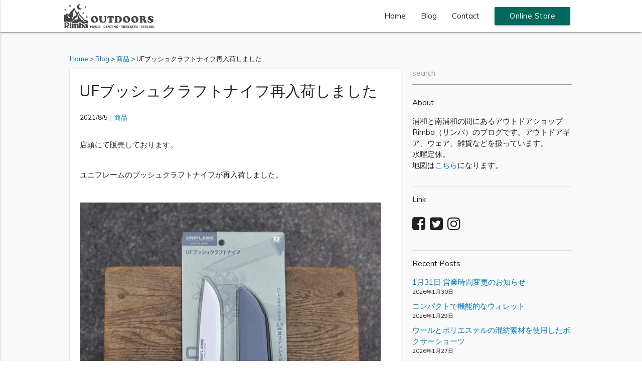

--- FILE ---
content_type: text/html; charset=UTF-8
request_url: https://urawa.rimba.jp/blog/uf%E3%83%96%E3%83%83%E3%82%B7%E3%83%A5%E3%82%AF%E3%83%A9%E3%83%95%E3%83%88%E3%83%8A%E3%82%A4%E3%83%95%E5%86%8D%E5%85%A5%E8%8D%B7%E3%81%97%E3%81%BE%E3%81%97%E3%81%9F-2/
body_size: 14016
content:
<!DOCTYPE html>
<html dir="ltr" lang="ja" prefix="og: https://ogp.me/ns#">
<head>
	<meta charset="UTF-8">
	<meta name="viewport" content="width=device-width, initial-scale=1">
	<meta name="format-detection" content="telephone=no">
	<meta http-equiv="X-UA-Compatible" content="IE=edge">
	<link rel="profile" href="http://gmpg.org/xfn/11">
	<link rel="pingback" href="https://urawa.rimba.jp/xmlrpc.php">
	<link rel="shortcut icon" href="https://urawa.rimba.jp/wp-content/themes/rimba/img/favicon.ico.png">
	<style>
#wpadminbar #wp-admin-bar-wccp_free_top_button .ab-icon:before {
	content: "\f160";
	color: #02CA02;
	top: 3px;
}
#wpadminbar #wp-admin-bar-wccp_free_top_button .ab-icon {
	transform: rotate(45deg);
}
</style>
	<style>img:is([sizes="auto" i], [sizes^="auto," i]) { contain-intrinsic-size: 3000px 1500px }</style>
	
		<!-- All in One SEO 4.7.6 - aioseo.com -->
		<title>UFブッシュクラフトナイフ再入荷しました | Rimba リンバ</title>
	<meta name="description" content="店頭にて販売しております。 ユニフレームのブッシュクラフトナイフが再入荷しました。" />
	<meta name="robots" content="max-image-preview:large" />
	<meta name="author" content="rimba"/>
	<meta name="keywords" content="uniflame,ユニフレーム,ブッシュクラフトナイフ,キャンプ道具" />
	<link rel="canonical" href="https://urawa.rimba.jp/blog/uf%e3%83%96%e3%83%83%e3%82%b7%e3%83%a5%e3%82%af%e3%83%a9%e3%83%95%e3%83%88%e3%83%8a%e3%82%a4%e3%83%95%e5%86%8d%e5%85%a5%e8%8d%b7%e3%81%97%e3%81%be%e3%81%97%e3%81%9f-2/" />
	<meta name="generator" content="All in One SEO (AIOSEO) 4.7.6" />
		<meta property="og:locale" content="ja_JP" />
		<meta property="og:site_name" content="Rimba リンバ" />
		<meta property="og:type" content="article" />
		<meta property="og:title" content="UFブッシュクラフトナイフ再入荷しました | Rimba リンバ" />
		<meta property="og:description" content="店頭にて販売しております。 ユニフレームのブッシュクラフトナイフが再入荷しました。" />
		<meta property="og:url" content="https://urawa.rimba.jp/blog/uf%e3%83%96%e3%83%83%e3%82%b7%e3%83%a5%e3%82%af%e3%83%a9%e3%83%95%e3%83%88%e3%83%8a%e3%82%a4%e3%83%95%e5%86%8d%e5%85%a5%e8%8d%b7%e3%81%97%e3%81%be%e3%81%97%e3%81%9f-2/" />
		<meta property="fb:app_id" content="1545572005733607" />
		<meta property="og:image" content="https://urawa.rimba.jp/wp-content/uploads/2020/12/UFbck4.jpg" />
		<meta property="og:image:secure_url" content="https://urawa.rimba.jp/wp-content/uploads/2020/12/UFbck4.jpg" />
		<meta property="og:image:width" content="600" />
		<meta property="og:image:height" content="600" />
		<meta property="article:tag" content="uniflame" />
		<meta property="article:tag" content="ユニフレーム" />
		<meta property="article:tag" content="ブッシュクラフトナイフ" />
		<meta property="article:tag" content="キャンプ道具" />
		<meta property="article:tag" content="商品" />
		<meta property="article:published_time" content="2021-08-05T01:51:21+00:00" />
		<meta property="article:modified_time" content="2021-08-03T22:26:44+00:00" />
		<meta name="twitter:card" content="summary" />
		<meta name="twitter:title" content="UFブッシュクラフトナイフ再入荷しました | Rimba リンバ" />
		<meta name="twitter:description" content="店頭にて販売しております。 ユニフレームのブッシュクラフトナイフが再入荷しました。" />
		<meta name="twitter:image" content="https://urawa.rimba.jp/wp-content/uploads/2020/12/UFbck4.jpg" />
		<script type="application/ld+json" class="aioseo-schema">
			{"@context":"https:\/\/schema.org","@graph":[{"@type":"Article","@id":"https:\/\/urawa.rimba.jp\/blog\/uf%e3%83%96%e3%83%83%e3%82%b7%e3%83%a5%e3%82%af%e3%83%a9%e3%83%95%e3%83%88%e3%83%8a%e3%82%a4%e3%83%95%e5%86%8d%e5%85%a5%e8%8d%b7%e3%81%97%e3%81%be%e3%81%97%e3%81%9f-2\/#article","name":"UF\u30d6\u30c3\u30b7\u30e5\u30af\u30e9\u30d5\u30c8\u30ca\u30a4\u30d5\u518d\u5165\u8377\u3057\u307e\u3057\u305f | Rimba \u30ea\u30f3\u30d0","headline":"UF\u30d6\u30c3\u30b7\u30e5\u30af\u30e9\u30d5\u30c8\u30ca\u30a4\u30d5\u518d\u5165\u8377\u3057\u307e\u3057\u305f","author":{"@id":"https:\/\/urawa.rimba.jp\/blog\/author\/rimba\/#author"},"publisher":{"@id":"https:\/\/urawa.rimba.jp\/#organization"},"image":{"@type":"ImageObject","url":"https:\/\/urawa.rimba.jp\/wp-content\/uploads\/2020\/12\/UFbck4.jpg","width":600,"height":600},"datePublished":"2021-08-05T10:51:21+09:00","dateModified":"2021-08-04T07:26:44+09:00","inLanguage":"ja","mainEntityOfPage":{"@id":"https:\/\/urawa.rimba.jp\/blog\/uf%e3%83%96%e3%83%83%e3%82%b7%e3%83%a5%e3%82%af%e3%83%a9%e3%83%95%e3%83%88%e3%83%8a%e3%82%a4%e3%83%95%e5%86%8d%e5%85%a5%e8%8d%b7%e3%81%97%e3%81%be%e3%81%97%e3%81%9f-2\/#webpage"},"isPartOf":{"@id":"https:\/\/urawa.rimba.jp\/blog\/uf%e3%83%96%e3%83%83%e3%82%b7%e3%83%a5%e3%82%af%e3%83%a9%e3%83%95%e3%83%88%e3%83%8a%e3%82%a4%e3%83%95%e5%86%8d%e5%85%a5%e8%8d%b7%e3%81%97%e3%81%be%e3%81%97%e3%81%9f-2\/#webpage"},"articleSection":"\u5546\u54c1, \u30ad\u30e3\u30f3\u30d7\u9053\u5177"},{"@type":"BreadcrumbList","@id":"https:\/\/urawa.rimba.jp\/blog\/uf%e3%83%96%e3%83%83%e3%82%b7%e3%83%a5%e3%82%af%e3%83%a9%e3%83%95%e3%83%88%e3%83%8a%e3%82%a4%e3%83%95%e5%86%8d%e5%85%a5%e8%8d%b7%e3%81%97%e3%81%be%e3%81%97%e3%81%9f-2\/#breadcrumblist","itemListElement":[{"@type":"ListItem","@id":"https:\/\/urawa.rimba.jp\/#listItem","position":1,"name":"\u5bb6","item":"https:\/\/urawa.rimba.jp\/","nextItem":{"@type":"ListItem","@id":"https:\/\/urawa.rimba.jp\/blog\/uf%e3%83%96%e3%83%83%e3%82%b7%e3%83%a5%e3%82%af%e3%83%a9%e3%83%95%e3%83%88%e3%83%8a%e3%82%a4%e3%83%95%e5%86%8d%e5%85%a5%e8%8d%b7%e3%81%97%e3%81%be%e3%81%97%e3%81%9f-2\/#listItem","name":"UF\u30d6\u30c3\u30b7\u30e5\u30af\u30e9\u30d5\u30c8\u30ca\u30a4\u30d5\u518d\u5165\u8377\u3057\u307e\u3057\u305f"}},{"@type":"ListItem","@id":"https:\/\/urawa.rimba.jp\/blog\/uf%e3%83%96%e3%83%83%e3%82%b7%e3%83%a5%e3%82%af%e3%83%a9%e3%83%95%e3%83%88%e3%83%8a%e3%82%a4%e3%83%95%e5%86%8d%e5%85%a5%e8%8d%b7%e3%81%97%e3%81%be%e3%81%97%e3%81%9f-2\/#listItem","position":2,"name":"UF\u30d6\u30c3\u30b7\u30e5\u30af\u30e9\u30d5\u30c8\u30ca\u30a4\u30d5\u518d\u5165\u8377\u3057\u307e\u3057\u305f","previousItem":{"@type":"ListItem","@id":"https:\/\/urawa.rimba.jp\/#listItem","name":"\u5bb6"}}]},{"@type":"Organization","@id":"https:\/\/urawa.rimba.jp\/#organization","name":"Rimba \u30ea\u30f3\u30d0","description":"\u6d66\u548c\u3068\u5357\u6d66\u548c\u306e\u9593\u306b\u3042\u308b\u30a2\u30a6\u30c8\u30c9\u30a2\u30b7\u30e7\u30c3\u30d7 Rimba\uff08\u30ea\u30f3\u30d0\uff09\u306e\u30d6\u30ed\u30b0\u3067\u3059\u3002\u30a2\u30a6\u30c8\u30c9\u30a2\u30ae\u30a2\u3001\u670d\u3001\u96d1\u8ca8\u306a\u3069\u3092\u6271\u3063\u3066\u3044\u307e\u3059\u3002\u6c34\u66dc\u5b9a\u4f11\u3002","url":"https:\/\/urawa.rimba.jp\/","logo":{"@type":"ImageObject","url":"https:\/\/urawa.rimba.jp\/wp-content\/uploads\/2017\/04\/62a9cb56741c8cd184d686c3bdbb7125.jpg","@id":"https:\/\/urawa.rimba.jp\/blog\/uf%e3%83%96%e3%83%83%e3%82%b7%e3%83%a5%e3%82%af%e3%83%a9%e3%83%95%e3%83%88%e3%83%8a%e3%82%a4%e3%83%95%e5%86%8d%e5%85%a5%e8%8d%b7%e3%81%97%e3%81%be%e3%81%97%e3%81%9f-2\/#organizationLogo","width":600,"height":600},"image":{"@id":"https:\/\/urawa.rimba.jp\/blog\/uf%e3%83%96%e3%83%83%e3%82%b7%e3%83%a5%e3%82%af%e3%83%a9%e3%83%95%e3%83%88%e3%83%8a%e3%82%a4%e3%83%95%e5%86%8d%e5%85%a5%e8%8d%b7%e3%81%97%e3%81%be%e3%81%97%e3%81%9f-2\/#organizationLogo"}},{"@type":"Person","@id":"https:\/\/urawa.rimba.jp\/blog\/author\/rimba\/#author","url":"https:\/\/urawa.rimba.jp\/blog\/author\/rimba\/","name":"rimba","image":{"@type":"ImageObject","@id":"https:\/\/urawa.rimba.jp\/blog\/uf%e3%83%96%e3%83%83%e3%82%b7%e3%83%a5%e3%82%af%e3%83%a9%e3%83%95%e3%83%88%e3%83%8a%e3%82%a4%e3%83%95%e5%86%8d%e5%85%a5%e8%8d%b7%e3%81%97%e3%81%be%e3%81%97%e3%81%9f-2\/#authorImage","url":"https:\/\/secure.gravatar.com\/avatar\/f73aae11eec9d82fcdb452c5bc2feed6?s=96&d=mm&r=g","width":96,"height":96,"caption":"rimba"}},{"@type":"WebPage","@id":"https:\/\/urawa.rimba.jp\/blog\/uf%e3%83%96%e3%83%83%e3%82%b7%e3%83%a5%e3%82%af%e3%83%a9%e3%83%95%e3%83%88%e3%83%8a%e3%82%a4%e3%83%95%e5%86%8d%e5%85%a5%e8%8d%b7%e3%81%97%e3%81%be%e3%81%97%e3%81%9f-2\/#webpage","url":"https:\/\/urawa.rimba.jp\/blog\/uf%e3%83%96%e3%83%83%e3%82%b7%e3%83%a5%e3%82%af%e3%83%a9%e3%83%95%e3%83%88%e3%83%8a%e3%82%a4%e3%83%95%e5%86%8d%e5%85%a5%e8%8d%b7%e3%81%97%e3%81%be%e3%81%97%e3%81%9f-2\/","name":"UF\u30d6\u30c3\u30b7\u30e5\u30af\u30e9\u30d5\u30c8\u30ca\u30a4\u30d5\u518d\u5165\u8377\u3057\u307e\u3057\u305f | Rimba \u30ea\u30f3\u30d0","description":"\u5e97\u982d\u306b\u3066\u8ca9\u58f2\u3057\u3066\u304a\u308a\u307e\u3059\u3002 \u30e6\u30cb\u30d5\u30ec\u30fc\u30e0\u306e\u30d6\u30c3\u30b7\u30e5\u30af\u30e9\u30d5\u30c8\u30ca\u30a4\u30d5\u304c\u518d\u5165\u8377\u3057\u307e\u3057\u305f\u3002","inLanguage":"ja","isPartOf":{"@id":"https:\/\/urawa.rimba.jp\/#website"},"breadcrumb":{"@id":"https:\/\/urawa.rimba.jp\/blog\/uf%e3%83%96%e3%83%83%e3%82%b7%e3%83%a5%e3%82%af%e3%83%a9%e3%83%95%e3%83%88%e3%83%8a%e3%82%a4%e3%83%95%e5%86%8d%e5%85%a5%e8%8d%b7%e3%81%97%e3%81%be%e3%81%97%e3%81%9f-2\/#breadcrumblist"},"author":{"@id":"https:\/\/urawa.rimba.jp\/blog\/author\/rimba\/#author"},"creator":{"@id":"https:\/\/urawa.rimba.jp\/blog\/author\/rimba\/#author"},"image":{"@type":"ImageObject","url":"https:\/\/urawa.rimba.jp\/wp-content\/uploads\/2020\/12\/UFbck4.jpg","@id":"https:\/\/urawa.rimba.jp\/blog\/uf%e3%83%96%e3%83%83%e3%82%b7%e3%83%a5%e3%82%af%e3%83%a9%e3%83%95%e3%83%88%e3%83%8a%e3%82%a4%e3%83%95%e5%86%8d%e5%85%a5%e8%8d%b7%e3%81%97%e3%81%be%e3%81%97%e3%81%9f-2\/#mainImage","width":600,"height":600},"primaryImageOfPage":{"@id":"https:\/\/urawa.rimba.jp\/blog\/uf%e3%83%96%e3%83%83%e3%82%b7%e3%83%a5%e3%82%af%e3%83%a9%e3%83%95%e3%83%88%e3%83%8a%e3%82%a4%e3%83%95%e5%86%8d%e5%85%a5%e8%8d%b7%e3%81%97%e3%81%be%e3%81%97%e3%81%9f-2\/#mainImage"},"datePublished":"2021-08-05T10:51:21+09:00","dateModified":"2021-08-04T07:26:44+09:00"},{"@type":"WebSite","@id":"https:\/\/urawa.rimba.jp\/#website","url":"https:\/\/urawa.rimba.jp\/","name":"Rimba \u30ea\u30f3\u30d0","description":"\u6d66\u548c\u3068\u5357\u6d66\u548c\u306e\u9593\u306b\u3042\u308b\u30a2\u30a6\u30c8\u30c9\u30a2\u30b7\u30e7\u30c3\u30d7 Rimba\uff08\u30ea\u30f3\u30d0\uff09\u306e\u30d6\u30ed\u30b0\u3067\u3059\u3002\u30a2\u30a6\u30c8\u30c9\u30a2\u30ae\u30a2\u3001\u670d\u3001\u96d1\u8ca8\u306a\u3069\u3092\u6271\u3063\u3066\u3044\u307e\u3059\u3002\u6c34\u66dc\u5b9a\u4f11\u3002","inLanguage":"ja","publisher":{"@id":"https:\/\/urawa.rimba.jp\/#organization"}}]}
		</script>
		<!-- All in One SEO -->

<link rel='dns-prefetch' href='//ajax.googleapis.com' />
<link rel='dns-prefetch' href='//www.google.com' />
<link rel='dns-prefetch' href='//cdnjs.cloudflare.com' />
<link rel='dns-prefetch' href='//fonts.googleapis.com' />
<link rel="alternate" type="application/rss+xml" title="Rimba リンバ &raquo; UFブッシュクラフトナイフ再入荷しました のコメントのフィード" href="https://urawa.rimba.jp/blog/uf%e3%83%96%e3%83%83%e3%82%b7%e3%83%a5%e3%82%af%e3%83%a9%e3%83%95%e3%83%88%e3%83%8a%e3%82%a4%e3%83%95%e5%86%8d%e5%85%a5%e8%8d%b7%e3%81%97%e3%81%be%e3%81%97%e3%81%9f-2/feed/" />
		<!-- This site uses the Google Analytics by MonsterInsights plugin v9.11.1 - Using Analytics tracking - https://www.monsterinsights.com/ -->
		<!-- Note: MonsterInsights is not currently configured on this site. The site owner needs to authenticate with Google Analytics in the MonsterInsights settings panel. -->
					<!-- No tracking code set -->
				<!-- / Google Analytics by MonsterInsights -->
		<link rel='stylesheet' id='wp-block-library-css' href='https://urawa.rimba.jp/wp-includes/css/dist/block-library/style.min.css?ver=6.7.4' type='text/css' media='all' />
<style id='classic-theme-styles-inline-css' type='text/css'>
/*! This file is auto-generated */
.wp-block-button__link{color:#fff;background-color:#32373c;border-radius:9999px;box-shadow:none;text-decoration:none;padding:calc(.667em + 2px) calc(1.333em + 2px);font-size:1.125em}.wp-block-file__button{background:#32373c;color:#fff;text-decoration:none}
</style>
<style id='global-styles-inline-css' type='text/css'>
:root{--wp--preset--aspect-ratio--square: 1;--wp--preset--aspect-ratio--4-3: 4/3;--wp--preset--aspect-ratio--3-4: 3/4;--wp--preset--aspect-ratio--3-2: 3/2;--wp--preset--aspect-ratio--2-3: 2/3;--wp--preset--aspect-ratio--16-9: 16/9;--wp--preset--aspect-ratio--9-16: 9/16;--wp--preset--color--black: #000000;--wp--preset--color--cyan-bluish-gray: #abb8c3;--wp--preset--color--white: #ffffff;--wp--preset--color--pale-pink: #f78da7;--wp--preset--color--vivid-red: #cf2e2e;--wp--preset--color--luminous-vivid-orange: #ff6900;--wp--preset--color--luminous-vivid-amber: #fcb900;--wp--preset--color--light-green-cyan: #7bdcb5;--wp--preset--color--vivid-green-cyan: #00d084;--wp--preset--color--pale-cyan-blue: #8ed1fc;--wp--preset--color--vivid-cyan-blue: #0693e3;--wp--preset--color--vivid-purple: #9b51e0;--wp--preset--gradient--vivid-cyan-blue-to-vivid-purple: linear-gradient(135deg,rgba(6,147,227,1) 0%,rgb(155,81,224) 100%);--wp--preset--gradient--light-green-cyan-to-vivid-green-cyan: linear-gradient(135deg,rgb(122,220,180) 0%,rgb(0,208,130) 100%);--wp--preset--gradient--luminous-vivid-amber-to-luminous-vivid-orange: linear-gradient(135deg,rgba(252,185,0,1) 0%,rgba(255,105,0,1) 100%);--wp--preset--gradient--luminous-vivid-orange-to-vivid-red: linear-gradient(135deg,rgba(255,105,0,1) 0%,rgb(207,46,46) 100%);--wp--preset--gradient--very-light-gray-to-cyan-bluish-gray: linear-gradient(135deg,rgb(238,238,238) 0%,rgb(169,184,195) 100%);--wp--preset--gradient--cool-to-warm-spectrum: linear-gradient(135deg,rgb(74,234,220) 0%,rgb(151,120,209) 20%,rgb(207,42,186) 40%,rgb(238,44,130) 60%,rgb(251,105,98) 80%,rgb(254,248,76) 100%);--wp--preset--gradient--blush-light-purple: linear-gradient(135deg,rgb(255,206,236) 0%,rgb(152,150,240) 100%);--wp--preset--gradient--blush-bordeaux: linear-gradient(135deg,rgb(254,205,165) 0%,rgb(254,45,45) 50%,rgb(107,0,62) 100%);--wp--preset--gradient--luminous-dusk: linear-gradient(135deg,rgb(255,203,112) 0%,rgb(199,81,192) 50%,rgb(65,88,208) 100%);--wp--preset--gradient--pale-ocean: linear-gradient(135deg,rgb(255,245,203) 0%,rgb(182,227,212) 50%,rgb(51,167,181) 100%);--wp--preset--gradient--electric-grass: linear-gradient(135deg,rgb(202,248,128) 0%,rgb(113,206,126) 100%);--wp--preset--gradient--midnight: linear-gradient(135deg,rgb(2,3,129) 0%,rgb(40,116,252) 100%);--wp--preset--font-size--small: 13px;--wp--preset--font-size--medium: 20px;--wp--preset--font-size--large: 36px;--wp--preset--font-size--x-large: 42px;--wp--preset--spacing--20: 0.44rem;--wp--preset--spacing--30: 0.67rem;--wp--preset--spacing--40: 1rem;--wp--preset--spacing--50: 1.5rem;--wp--preset--spacing--60: 2.25rem;--wp--preset--spacing--70: 3.38rem;--wp--preset--spacing--80: 5.06rem;--wp--preset--shadow--natural: 6px 6px 9px rgba(0, 0, 0, 0.2);--wp--preset--shadow--deep: 12px 12px 50px rgba(0, 0, 0, 0.4);--wp--preset--shadow--sharp: 6px 6px 0px rgba(0, 0, 0, 0.2);--wp--preset--shadow--outlined: 6px 6px 0px -3px rgba(255, 255, 255, 1), 6px 6px rgba(0, 0, 0, 1);--wp--preset--shadow--crisp: 6px 6px 0px rgba(0, 0, 0, 1);}:where(.is-layout-flex){gap: 0.5em;}:where(.is-layout-grid){gap: 0.5em;}body .is-layout-flex{display: flex;}.is-layout-flex{flex-wrap: wrap;align-items: center;}.is-layout-flex > :is(*, div){margin: 0;}body .is-layout-grid{display: grid;}.is-layout-grid > :is(*, div){margin: 0;}:where(.wp-block-columns.is-layout-flex){gap: 2em;}:where(.wp-block-columns.is-layout-grid){gap: 2em;}:where(.wp-block-post-template.is-layout-flex){gap: 1.25em;}:where(.wp-block-post-template.is-layout-grid){gap: 1.25em;}.has-black-color{color: var(--wp--preset--color--black) !important;}.has-cyan-bluish-gray-color{color: var(--wp--preset--color--cyan-bluish-gray) !important;}.has-white-color{color: var(--wp--preset--color--white) !important;}.has-pale-pink-color{color: var(--wp--preset--color--pale-pink) !important;}.has-vivid-red-color{color: var(--wp--preset--color--vivid-red) !important;}.has-luminous-vivid-orange-color{color: var(--wp--preset--color--luminous-vivid-orange) !important;}.has-luminous-vivid-amber-color{color: var(--wp--preset--color--luminous-vivid-amber) !important;}.has-light-green-cyan-color{color: var(--wp--preset--color--light-green-cyan) !important;}.has-vivid-green-cyan-color{color: var(--wp--preset--color--vivid-green-cyan) !important;}.has-pale-cyan-blue-color{color: var(--wp--preset--color--pale-cyan-blue) !important;}.has-vivid-cyan-blue-color{color: var(--wp--preset--color--vivid-cyan-blue) !important;}.has-vivid-purple-color{color: var(--wp--preset--color--vivid-purple) !important;}.has-black-background-color{background-color: var(--wp--preset--color--black) !important;}.has-cyan-bluish-gray-background-color{background-color: var(--wp--preset--color--cyan-bluish-gray) !important;}.has-white-background-color{background-color: var(--wp--preset--color--white) !important;}.has-pale-pink-background-color{background-color: var(--wp--preset--color--pale-pink) !important;}.has-vivid-red-background-color{background-color: var(--wp--preset--color--vivid-red) !important;}.has-luminous-vivid-orange-background-color{background-color: var(--wp--preset--color--luminous-vivid-orange) !important;}.has-luminous-vivid-amber-background-color{background-color: var(--wp--preset--color--luminous-vivid-amber) !important;}.has-light-green-cyan-background-color{background-color: var(--wp--preset--color--light-green-cyan) !important;}.has-vivid-green-cyan-background-color{background-color: var(--wp--preset--color--vivid-green-cyan) !important;}.has-pale-cyan-blue-background-color{background-color: var(--wp--preset--color--pale-cyan-blue) !important;}.has-vivid-cyan-blue-background-color{background-color: var(--wp--preset--color--vivid-cyan-blue) !important;}.has-vivid-purple-background-color{background-color: var(--wp--preset--color--vivid-purple) !important;}.has-black-border-color{border-color: var(--wp--preset--color--black) !important;}.has-cyan-bluish-gray-border-color{border-color: var(--wp--preset--color--cyan-bluish-gray) !important;}.has-white-border-color{border-color: var(--wp--preset--color--white) !important;}.has-pale-pink-border-color{border-color: var(--wp--preset--color--pale-pink) !important;}.has-vivid-red-border-color{border-color: var(--wp--preset--color--vivid-red) !important;}.has-luminous-vivid-orange-border-color{border-color: var(--wp--preset--color--luminous-vivid-orange) !important;}.has-luminous-vivid-amber-border-color{border-color: var(--wp--preset--color--luminous-vivid-amber) !important;}.has-light-green-cyan-border-color{border-color: var(--wp--preset--color--light-green-cyan) !important;}.has-vivid-green-cyan-border-color{border-color: var(--wp--preset--color--vivid-green-cyan) !important;}.has-pale-cyan-blue-border-color{border-color: var(--wp--preset--color--pale-cyan-blue) !important;}.has-vivid-cyan-blue-border-color{border-color: var(--wp--preset--color--vivid-cyan-blue) !important;}.has-vivid-purple-border-color{border-color: var(--wp--preset--color--vivid-purple) !important;}.has-vivid-cyan-blue-to-vivid-purple-gradient-background{background: var(--wp--preset--gradient--vivid-cyan-blue-to-vivid-purple) !important;}.has-light-green-cyan-to-vivid-green-cyan-gradient-background{background: var(--wp--preset--gradient--light-green-cyan-to-vivid-green-cyan) !important;}.has-luminous-vivid-amber-to-luminous-vivid-orange-gradient-background{background: var(--wp--preset--gradient--luminous-vivid-amber-to-luminous-vivid-orange) !important;}.has-luminous-vivid-orange-to-vivid-red-gradient-background{background: var(--wp--preset--gradient--luminous-vivid-orange-to-vivid-red) !important;}.has-very-light-gray-to-cyan-bluish-gray-gradient-background{background: var(--wp--preset--gradient--very-light-gray-to-cyan-bluish-gray) !important;}.has-cool-to-warm-spectrum-gradient-background{background: var(--wp--preset--gradient--cool-to-warm-spectrum) !important;}.has-blush-light-purple-gradient-background{background: var(--wp--preset--gradient--blush-light-purple) !important;}.has-blush-bordeaux-gradient-background{background: var(--wp--preset--gradient--blush-bordeaux) !important;}.has-luminous-dusk-gradient-background{background: var(--wp--preset--gradient--luminous-dusk) !important;}.has-pale-ocean-gradient-background{background: var(--wp--preset--gradient--pale-ocean) !important;}.has-electric-grass-gradient-background{background: var(--wp--preset--gradient--electric-grass) !important;}.has-midnight-gradient-background{background: var(--wp--preset--gradient--midnight) !important;}.has-small-font-size{font-size: var(--wp--preset--font-size--small) !important;}.has-medium-font-size{font-size: var(--wp--preset--font-size--medium) !important;}.has-large-font-size{font-size: var(--wp--preset--font-size--large) !important;}.has-x-large-font-size{font-size: var(--wp--preset--font-size--x-large) !important;}
:where(.wp-block-post-template.is-layout-flex){gap: 1.25em;}:where(.wp-block-post-template.is-layout-grid){gap: 1.25em;}
:where(.wp-block-columns.is-layout-flex){gap: 2em;}:where(.wp-block-columns.is-layout-grid){gap: 2em;}
:root :where(.wp-block-pullquote){font-size: 1.5em;line-height: 1.6;}
</style>
<link rel='stylesheet' id='contact-form-7-css' href='https://urawa.rimba.jp/wp-content/plugins/contact-form-7/includes/css/styles.css?ver=6.0' type='text/css' media='all' />
<link rel='stylesheet' id='font-awesome-css' href='https://urawa.rimba.jp/wp-content/themes/rimba/css/font-awesome.min.css' type='text/css' media='all' />
<link rel='stylesheet' id='material-icons-css' href='https://fonts.googleapis.com/icon?family=Material+Icons' type='text/css' media='all' />
<link rel='stylesheet' id='muli-css' href='https://fonts.googleapis.com/css?family=Muli' type='text/css' media='all' />
<link rel='stylesheet' id='style-css' href='https://urawa.rimba.jp/wp-content/themes/rimba/style.css?20241127025921&#038;ver=1' type='text/css' media='all' />
<link rel='stylesheet' id='no-right-click-images-frontend-css' href='https://urawa.rimba.jp/wp-content/plugins/no-right-click-images-plugin/css/no-right-click-images-frontend.css?ver=4.0' type='text/css' media='all' />
<script id="wpcp_disable_selection" type="text/javascript">
var image_save_msg='You are not allowed to save images!';
	var no_menu_msg='Context Menu disabled!';
	var smessage = "";

function disableEnterKey(e)
{
	var elemtype = e.target.tagName;
	
	elemtype = elemtype.toUpperCase();
	
	if (elemtype == "TEXT" || elemtype == "TEXTAREA" || elemtype == "INPUT" || elemtype == "PASSWORD" || elemtype == "SELECT" || elemtype == "OPTION" || elemtype == "EMBED")
	{
		elemtype = 'TEXT';
	}
	
	if (e.ctrlKey){
     var key;
     if(window.event)
          key = window.event.keyCode;     //IE
     else
          key = e.which;     //firefox (97)
    //if (key != 17) alert(key);
     if (elemtype!= 'TEXT' && (key == 97 || key == 65 || key == 67 || key == 99 || key == 88 || key == 120 || key == 26 || key == 85  || key == 86 || key == 83 || key == 43 || key == 73))
     {
		if(wccp_free_iscontenteditable(e)) return true;
		show_wpcp_message('You are not allowed to copy content or view source');
		return false;
     }else
     	return true;
     }
}


/*For contenteditable tags*/
function wccp_free_iscontenteditable(e)
{
	var e = e || window.event; // also there is no e.target property in IE. instead IE uses window.event.srcElement
  	
	var target = e.target || e.srcElement;

	var elemtype = e.target.nodeName;
	
	elemtype = elemtype.toUpperCase();
	
	var iscontenteditable = "false";
		
	if(typeof target.getAttribute!="undefined" ) iscontenteditable = target.getAttribute("contenteditable"); // Return true or false as string
	
	var iscontenteditable2 = false;
	
	if(typeof target.isContentEditable!="undefined" ) iscontenteditable2 = target.isContentEditable; // Return true or false as boolean

	if(target.parentElement.isContentEditable) iscontenteditable2 = true;
	
	if (iscontenteditable == "true" || iscontenteditable2 == true)
	{
		if(typeof target.style!="undefined" ) target.style.cursor = "text";
		
		return true;
	}
}

////////////////////////////////////
function disable_copy(e)
{	
	var e = e || window.event; // also there is no e.target property in IE. instead IE uses window.event.srcElement
	
	var elemtype = e.target.tagName;
	
	elemtype = elemtype.toUpperCase();
	
	if (elemtype == "TEXT" || elemtype == "TEXTAREA" || elemtype == "INPUT" || elemtype == "PASSWORD" || elemtype == "SELECT" || elemtype == "OPTION" || elemtype == "EMBED")
	{
		elemtype = 'TEXT';
	}
	
	if(wccp_free_iscontenteditable(e)) return true;
	
	var isSafari = /Safari/.test(navigator.userAgent) && /Apple Computer/.test(navigator.vendor);
	
	var checker_IMG = '';
	if (elemtype == "IMG" && checker_IMG == 'checked' && e.detail >= 2) {show_wpcp_message(alertMsg_IMG);return false;}
	if (elemtype != "TEXT")
	{
		if (smessage !== "" && e.detail == 2)
			show_wpcp_message(smessage);
		
		if (isSafari)
			return true;
		else
			return false;
	}	
}

//////////////////////////////////////////
function disable_copy_ie()
{
	var e = e || window.event;
	var elemtype = window.event.srcElement.nodeName;
	elemtype = elemtype.toUpperCase();
	if(wccp_free_iscontenteditable(e)) return true;
	if (elemtype == "IMG") {show_wpcp_message(alertMsg_IMG);return false;}
	if (elemtype != "TEXT" && elemtype != "TEXTAREA" && elemtype != "INPUT" && elemtype != "PASSWORD" && elemtype != "SELECT" && elemtype != "OPTION" && elemtype != "EMBED")
	{
		return false;
	}
}	
function reEnable()
{
	return true;
}
document.onkeydown = disableEnterKey;
document.onselectstart = disable_copy_ie;
if(navigator.userAgent.indexOf('MSIE')==-1)
{
	document.onmousedown = disable_copy;
	document.onclick = reEnable;
}
function disableSelection(target)
{
    //For IE This code will work
    if (typeof target.onselectstart!="undefined")
    target.onselectstart = disable_copy_ie;
    
    //For Firefox This code will work
    else if (typeof target.style.MozUserSelect!="undefined")
    {target.style.MozUserSelect="none";}
    
    //All other  (ie: Opera) This code will work
    else
    target.onmousedown=function(){return false}
    target.style.cursor = "default";
}
//Calling the JS function directly just after body load
window.onload = function(){disableSelection(document.body);};

//////////////////special for safari Start////////////////
var onlongtouch;
var timer;
var touchduration = 1000; //length of time we want the user to touch before we do something

var elemtype = "";
function touchstart(e) {
	var e = e || window.event;
  // also there is no e.target property in IE.
  // instead IE uses window.event.srcElement
  	var target = e.target || e.srcElement;
	
	elemtype = window.event.srcElement.nodeName;
	
	elemtype = elemtype.toUpperCase();
	
	if(!wccp_pro_is_passive()) e.preventDefault();
	if (!timer) {
		timer = setTimeout(onlongtouch, touchduration);
	}
}

function touchend() {
    //stops short touches from firing the event
    if (timer) {
        clearTimeout(timer);
        timer = null;
    }
	onlongtouch();
}

onlongtouch = function(e) { //this will clear the current selection if anything selected
	
	if (elemtype != "TEXT" && elemtype != "TEXTAREA" && elemtype != "INPUT" && elemtype != "PASSWORD" && elemtype != "SELECT" && elemtype != "EMBED" && elemtype != "OPTION")	
	{
		if (window.getSelection) {
			if (window.getSelection().empty) {  // Chrome
			window.getSelection().empty();
			} else if (window.getSelection().removeAllRanges) {  // Firefox
			window.getSelection().removeAllRanges();
			}
		} else if (document.selection) {  // IE?
			document.selection.empty();
		}
		return false;
	}
};

document.addEventListener("DOMContentLoaded", function(event) { 
    window.addEventListener("touchstart", touchstart, false);
    window.addEventListener("touchend", touchend, false);
});

function wccp_pro_is_passive() {

  var cold = false,
  hike = function() {};

  try {
	  const object1 = {};
  var aid = Object.defineProperty(object1, 'passive', {
  get() {cold = true}
  });
  window.addEventListener('test', hike, aid);
  window.removeEventListener('test', hike, aid);
  } catch (e) {}

  return cold;
}
/*special for safari End*/
</script>
<script id="wpcp_disable_Right_Click" type="text/javascript">
document.ondragstart = function() { return false;}
	function nocontext(e) {
	   return false;
	}
	document.oncontextmenu = nocontext;
</script>
<style>
.unselectable
{
-moz-user-select:none;
-webkit-user-select:none;
cursor: default;
}
html
{
-webkit-touch-callout: none;
-webkit-user-select: none;
-khtml-user-select: none;
-moz-user-select: none;
-ms-user-select: none;
user-select: none;
-webkit-tap-highlight-color: rgba(0,0,0,0);
}
</style>
<script id="wpcp_css_disable_selection" type="text/javascript">
var e = document.getElementsByTagName('body')[0];
if(e)
{
	e.setAttribute('unselectable',"on");
}
</script>
<meta name="google-site-verification" content="nYsomEiloCjcAB35h8O6WwARfzbFLBM-hKWba3kc_hc" />
<link rel="icon" href="https://urawa.rimba.jp/wp-content/uploads/2017/07/cropped-WPrimba-32x32.jpg" sizes="32x32" />
<link rel="icon" href="https://urawa.rimba.jp/wp-content/uploads/2017/07/cropped-WPrimba-192x192.jpg" sizes="192x192" />
<link rel="apple-touch-icon" href="https://urawa.rimba.jp/wp-content/uploads/2017/07/cropped-WPrimba-180x180.jpg" />
<meta name="msapplication-TileImage" content="https://urawa.rimba.jp/wp-content/uploads/2017/07/cropped-WPrimba-270x270.jpg" />
</head>

<body class="post-template-default single single-post postid-23702 single-format-standard unselectable">

	<!-- Global site tag (gtag.js) - Google Analytics -->
	<script async src="https://www.googletagmanager.com/gtag/js?id=UA-68597019-1"></script>
	<script>
		window.dataLayer = window.dataLayer || [];
		function gtag(){dataLayer.push(arguments);}
		gtag('js', new Date());

		gtag('config', 'UA-68597019-1');
	</script>

	<div class="wrap">

	<header>
		<nav class="white" role="navigation">
			<div class="nav-wrapper container">
				<h1 class="header-logo">
					<a id="logo-container" href="https://urawa.rimba.jp/" class="brand-logo">
						<img src="https://urawa.rimba.jp/wp-content/themes/rimba/img/rimba_logo.png" style="width:180px;margin-top:8px;">
					</a>
				</h1>
				<a href="#" data-activates="nav-mobile" class="button-collapse"><i class="material-icons">menu</i></a>
				<ul class="right hide-on-med-and-down">
					<li><a href="https://urawa.rimba.jp">Home</a></li>
					<li><a href="https://urawa.rimba.jp/blog/">Blog</a></li>
					<li><a href="https://urawa.rimba.jp/contact/">Contact</a></li>
					<li><a class="waves-effect waves-light btn" href="http://www.rimba.jp/" target="_blank">Online Store</a></li>
				</ul>
				<ul id="nav-mobile" class="side-nav">
					<li>
						<img src="https://urawa.rimba.jp/wp-content/themes/rimba/img/board.jpg" alt="rimba" style="width:100%;">
					</li>
					<li class="nav-search">
						<div class="nav-search_inner">
						<form role="search" method="get" class="search-form" action="https://urawa.rimba.jp/">
							<input id="search" type="text" value="" name="s" />
							<button type="submit"><i class="material-icons">search</i></button>
						</form>
						</div>
					</li>
					<li><a class="waves-effect" href="https://urawa.rimba.jp">Home</a></li>
					<li><a class="waves-effect" href="http://www.rimba.jp/" target="_blank">Online Store</a></li>
					<li><a class="waves-effect" href="https://urawa.rimba.jp/blog/">Blog</a></li>
					<li><a class="waves-effect" href="https://goo.gl/maps/GmPKAKKkSM82" target="_blank">Access</a></li>
					<li><a class="waves-effect" href="https://urawa.rimba.jp/contact/">Contact</a></li>
					<li>
						<ul class="collapsible" data-collapsible="accordion">
							<li>
								<a class="collapsible-header">Category<i class="material-icons right">arrow_drop_down</i></a>
								<div class="collapsible-body">
									<ul>
											<li class="cat-item cat-item-151"><a href="https://urawa.rimba.jp/blog/category/shop-info/">レギュラー営業案内</a>
</li>
	<li class="cat-item cat-item-17"><a href="https://urawa.rimba.jp/blog/category/item/">商品</a>
<ul class='children'>
	<li class="cat-item cat-item-561"><a href="https://urawa.rimba.jp/blog/category/item/footwaer/">　フットウエア</a>
</li>
	<li class="cat-item cat-item-555"><a href="https://urawa.rimba.jp/blog/category/item/tops/">　トップス</a>
</li>
	<li class="cat-item cat-item-556"><a href="https://urawa.rimba.jp/blog/category/item/bag/">　バッグ類</a>
</li>
	<li class="cat-item cat-item-557"><a href="https://urawa.rimba.jp/blog/category/item/bottoms/">　ボトムス</a>
</li>
	<li class="cat-item cat-item-558"><a href="https://urawa.rimba.jp/blog/category/item/stuffsack/">　スタッフサック類</a>
</li>
	<li class="cat-item cat-item-559"><a href="https://urawa.rimba.jp/blog/category/item/headwear/">　ヘッドウエア</a>
</li>
	<li class="cat-item cat-item-560"><a href="https://urawa.rimba.jp/blog/category/item/gloves/">　グローブ類</a>
</li>
</ul>
</li>
	<li class="cat-item cat-item-5"><a href="https://urawa.rimba.jp/blog/category/news/">お知らせ</a>
</li>
	<li class="cat-item cat-item-16"><a href="https://urawa.rimba.jp/blog/category/tukimo/">ツキモバザール</a>
</li>
	<li class="cat-item cat-item-15"><a href="https://urawa.rimba.jp/blog/category/event/">イベント</a>
</li>
	<li class="cat-item cat-item-6"><a href="https://urawa.rimba.jp/blog/category/music/">音楽</a>
</li>
	<li class="cat-item cat-item-8"><a href="https://urawa.rimba.jp/blog/category/others/">その他</a>
</li>
	<li class="cat-item cat-item-222"><a href="https://urawa.rimba.jp/blog/category/shop-info-2/">イレギュラー営業案内</a>
</li>
	<li class="cat-item cat-item-299"><a href="https://urawa.rimba.jp/blog/category/teety-woo/">Teety Woo</a>
</li>
									</ul>
								</div>
							</li>
						</ul>
					</li>
					<li><a class="waves-effect" href="https://www.instagram.com/urawarimba/" target="_blank">Instagram</a></li>
					<li><a class="waves-effect" href="https://www.facebook.com/Rimba-230810997004365/" target="_blank">Facebook</a></li>
					<li><a class="waves-effect" href="https://twitter.com/urawarimba" target="_blank">Twitter</a></li>
				</ul>
			</div>
		</nav>
	</header>

	<br /><br />

	<div class="container row">
		<div class="col l8 s12">
							<div class="breadcrumbs" vocab="http://schema.org/" typeof="BreadcrumbList">
					<!-- Breadcrumb NavXT 7.3.1 -->
<span property="itemListElement" typeof="ListItem"><a property="item" typeof="WebPage" title="Go to Rimba リンバ." href="https://urawa.rimba.jp" class="home"><span property="name">Home</span></a><meta property="position" content="1"></span> &gt; <span property="itemListElement" typeof="ListItem"><a property="item" typeof="WebPage" title="Go to Blog." href="https://urawa.rimba.jp/blog/"><span property="name">Blog</span></a><meta property="position" content="2"></span> &gt; <span property="itemListElement" typeof="ListItem"><a property="item" typeof="WebPage" title="Go to the 商品 category archives." href="https://urawa.rimba.jp/blog/category/item/" class="taxonomy category"><span property="name">商品</span></a><meta property="position" content="3"></span> &gt; <span property="itemListElement" typeof="ListItem"><span property="name">UFブッシュクラフトナイフ再入荷しました</span><meta property="position" content="4"></span>				</div>
			
<div id="primary" class="content-area">
	<main id="main" class="site-main" role="main">

	<article id="post-23702" class="post-23702 post type-post status-publish format-standard has-post-thumbnail hentry category-item tag-336">

	<div class="card s12">
		<div class="card-content">

			<div class="entry-content">

				
				<h1>UFブッシュクラフトナイフ再入荷しました</h1>

				<div class="post-meta">
					<p>2021/8/5 |</p><a href="https://urawa.rimba.jp/blog/category/item/" rel="category tag">商品</a>				</div>

				<div class="section">
					<p>店頭にて販売しております。</p>
<p>&nbsp;</p>
<p>ユニフレームのブッシュクラフトナイフが再入荷しました。</p>
<p>&nbsp;</p>
<p><img fetchpriority="high" decoding="async" width="600" height="600" class="alignnone size-full wp-image-21727" src="https://urawa.rimba.jp/wp-content/uploads/2020/12/UFbck4.jpg" alt="" /></p>
<p>UNIFLAME / UF ブッシュクラフトナイフ</p>					<br />
											<div class="center section">
							<a class="waves-effect waves-light btn-large" href="https://www.rimba.jp/?pid=156735295" target="_blank">
								商品の詳細はこちらからどうぞ							</a>
						</div>
									</div>

				<div class="divider"></div>

				<div class="section">
											<div class="post-meta">
							<p>Tag：</p><a href="https://urawa.rimba.jp/blog/tag/%e3%82%ad%e3%83%a3%e3%83%b3%e3%83%97%e9%81%93%e5%85%b7/" rel="tag">キャンプ道具</a>						</div>
									</div>

									<div class="section clearfix">
						<div class="left"><a href="https://urawa.rimba.jp/blog/%e6%89%8b%e3%81%ac%e3%81%90%e3%81%84%e3%81%8c%e5%85%a5%e8%8d%b7%e3%81%97%e3%81%be%e3%81%97%e3%81%9f/" rel="prev">&laquo; Previous</a></div>
						<div class="right"><a href="https://urawa.rimba.jp/blog/%e8%9a%8a%e5%8f%96%e3%82%8a%e7%b7%9a%e9%a6%99%e3%82%b9%e3%82%bf%e3%83%b3%e3%83%89%e5%86%8d%e5%85%a5%e8%8d%b7%e3%81%97%e3%81%be%e3%81%97%e3%81%9f-2/" rel="next">Next &raquo;</a></div>
					</div>
				
			</div>

		</div>
	</div>

</article>

			<div class="related-post row">
		<div class='yarpp yarpp-related yarpp-related-website yarpp-template-yarpp-template-custom'>

	<h3 class="col s12 content-header">Related Post</h3>
			<article id="post-23038" class="post-23038 post type-post status-publish format-standard has-post-thumbnail hentry category-item tag-336">
			<div class="col s12 m6">
				<div class="card hoverable">
					<div class="heightLine">
						<div class="card-image">
							<a href="https://urawa.rimba.jp/blog/uf%e3%83%96%e3%83%83%e3%82%b7%e3%83%a5%e3%82%af%e3%83%a9%e3%83%95%e3%83%88%e3%83%8a%e3%82%a4%e3%83%95%e5%86%8d%e5%85%a5%e8%8d%b7%e3%81%97%e3%81%be%e3%81%97%e3%81%9f/">
																	<img src="https://urawa.rimba.jp/wp-content/uploads/2020/12/UFbck4-400x300.jpg" class="attachment-post-thumbnail size-post-thumbnail wp-post-image" alt="" decoding="async" loading="lazy" />															</a>
						</div>
						<div class="card-content">
							<h3 class="card-title">
								<a href="https://urawa.rimba.jp/blog/uf%e3%83%96%e3%83%83%e3%82%b7%e3%83%a5%e3%82%af%e3%83%a9%e3%83%95%e3%83%88%e3%83%8a%e3%82%a4%e3%83%95%e5%86%8d%e5%85%a5%e8%8d%b7%e3%81%97%e3%81%be%e3%81%97%e3%81%9f/">UFブッシュクラフトナイフ再入荷しました</a>
							</h3>
							<div class="post-meta">
								<p>2021/6/19 |</p><a href="https://urawa.rimba.jp/blog/category/item/" rel="category tag">商品</a>							</div>
						</div>
					</div>
					<div class="card-action clearfix">
						<a href="https://urawa.rimba.jp/blog/uf%e3%83%96%e3%83%83%e3%82%b7%e3%83%a5%e3%82%af%e3%83%a9%e3%83%95%e3%83%88%e3%83%8a%e3%82%a4%e3%83%95%e5%86%8d%e5%85%a5%e8%8d%b7%e3%81%97%e3%81%be%e3%81%97%e3%81%9f/"><i class="material-icons left">chevron_right</i>続きを見る</a>
					</div>
				</div>
			</div>
		</article>
			<article id="post-24023" class="post-24023 post type-post status-publish format-standard has-post-thumbnail hentry category-item tag-336">
			<div class="col s12 m6">
				<div class="card hoverable">
					<div class="heightLine">
						<div class="card-image">
							<a href="https://urawa.rimba.jp/blog/uf%e3%83%96%e3%83%83%e3%82%b7%e3%83%a5%e3%82%af%e3%83%a9%e3%83%95%e3%83%88%e3%83%8a%e3%82%a4%e3%83%95%e5%86%8d%e5%85%a5%e8%8d%b7%e3%81%97%e3%81%be%e3%81%97%e3%81%9f-3/">
																	<img src="https://urawa.rimba.jp/wp-content/uploads/2020/12/UFbck4-400x300.jpg" class="attachment-post-thumbnail size-post-thumbnail wp-post-image" alt="" decoding="async" loading="lazy" />															</a>
						</div>
						<div class="card-content">
							<h3 class="card-title">
								<a href="https://urawa.rimba.jp/blog/uf%e3%83%96%e3%83%83%e3%82%b7%e3%83%a5%e3%82%af%e3%83%a9%e3%83%95%e3%83%88%e3%83%8a%e3%82%a4%e3%83%95%e5%86%8d%e5%85%a5%e8%8d%b7%e3%81%97%e3%81%be%e3%81%97%e3%81%9f-3/">UFブッシュクラフトナイフ再入荷しました</a>
							</h3>
							<div class="post-meta">
								<p>2021/9/11 |</p><a href="https://urawa.rimba.jp/blog/category/item/" rel="category tag">商品</a>							</div>
						</div>
					</div>
					<div class="card-action clearfix">
						<a href="https://urawa.rimba.jp/blog/uf%e3%83%96%e3%83%83%e3%82%b7%e3%83%a5%e3%82%af%e3%83%a9%e3%83%95%e3%83%88%e3%83%8a%e3%82%a4%e3%83%95%e5%86%8d%e5%85%a5%e8%8d%b7%e3%81%97%e3%81%be%e3%81%97%e3%81%9f-3/"><i class="material-icons left">chevron_right</i>続きを見る</a>
					</div>
				</div>
			</div>
		</article>
			<article id="post-25084" class="post-25084 post type-post status-publish format-standard has-post-thumbnail hentry category-item tag-336">
			<div class="col s12 m6">
				<div class="card hoverable">
					<div class="heightLine">
						<div class="card-image">
							<a href="https://urawa.rimba.jp/blog/uf%e3%83%96%e3%83%83%e3%82%b7%e3%83%a5%e3%82%af%e3%83%a9%e3%83%95%e3%83%88%e3%83%8a%e3%82%a4%e3%83%95-%e5%86%8d%e5%85%a5%e8%8d%b7%e3%81%97%e3%81%be%e3%81%97%e3%81%9f/">
																	<img src="https://urawa.rimba.jp/wp-content/uploads/2020/12/UFbck4-400x300.jpg" class="attachment-post-thumbnail size-post-thumbnail wp-post-image" alt="" decoding="async" loading="lazy" />															</a>
						</div>
						<div class="card-content">
							<h3 class="card-title">
								<a href="https://urawa.rimba.jp/blog/uf%e3%83%96%e3%83%83%e3%82%b7%e3%83%a5%e3%82%af%e3%83%a9%e3%83%95%e3%83%88%e3%83%8a%e3%82%a4%e3%83%95-%e5%86%8d%e5%85%a5%e8%8d%b7%e3%81%97%e3%81%be%e3%81%97%e3%81%9f/">UFブッシュクラフトナイフ 再入荷しました</a>
							</h3>
							<div class="post-meta">
								<p>2022/1/14 |</p><a href="https://urawa.rimba.jp/blog/category/item/" rel="category tag">商品</a>							</div>
						</div>
					</div>
					<div class="card-action clearfix">
						<a href="https://urawa.rimba.jp/blog/uf%e3%83%96%e3%83%83%e3%82%b7%e3%83%a5%e3%82%af%e3%83%a9%e3%83%95%e3%83%88%e3%83%8a%e3%82%a4%e3%83%95-%e5%86%8d%e5%85%a5%e8%8d%b7%e3%81%97%e3%81%be%e3%81%97%e3%81%9f/"><i class="material-icons left">chevron_right</i>続きを見る</a>
					</div>
				</div>
			</div>
		</article>
			<article id="post-8895" class="post-8895 post type-post status-publish format-standard has-post-thumbnail hentry category-item tag-336">
			<div class="col s12 m6">
				<div class="card hoverable">
					<div class="heightLine">
						<div class="card-image">
							<a href="https://urawa.rimba.jp/blog/%e6%96%b0%e3%81%97%e3%81%8f%e3%81%aa%e3%81%a3%e3%81%9f%e3%82%b9%e3%83%86%e3%83%b3%e3%83%ac%e3%82%b9%e5%a4%a9%e6%9d%bf/">
																	<img src="https://urawa.rimba.jp/wp-content/uploads/2020/04/UFfrst21-400x300.jpg" class="attachment-post-thumbnail size-post-thumbnail wp-post-image" alt="" decoding="async" loading="lazy" />															</a>
						</div>
						<div class="card-content">
							<h3 class="card-title">
								<a href="https://urawa.rimba.jp/blog/%e6%96%b0%e3%81%97%e3%81%8f%e3%81%aa%e3%81%a3%e3%81%9f%e3%82%b9%e3%83%86%e3%83%b3%e3%83%ac%e3%82%b9%e5%a4%a9%e6%9d%bf/">新しくなったステンレス天板</a>
							</h3>
							<div class="post-meta">
								<p>2020/4/11 |</p><a href="https://urawa.rimba.jp/blog/category/item/" rel="category tag">商品</a>							</div>
						</div>
					</div>
					<div class="card-action clearfix">
						<a href="https://urawa.rimba.jp/blog/%e6%96%b0%e3%81%97%e3%81%8f%e3%81%aa%e3%81%a3%e3%81%9f%e3%82%b9%e3%83%86%e3%83%b3%e3%83%ac%e3%82%b9%e5%a4%a9%e6%9d%bf/"><i class="material-icons left">chevron_right</i>続きを見る</a>
					</div>
				</div>
			</div>
		</article>
</div>
		</div>
	
	</main>
</div>

			</div>

			<div class="col l4 s12 sidebar">

	<div class="input-field">
		<form role="search" method="get" class="search-form" action="https://urawa.rimba.jp/">
			<input id="search" type="text" value="" name="s" />
			<label for="search">search</label>
		</form>
	</div>

	<div class="section"><span>About</span>			<div class="textwidget">浦和と南浦和の間にあるアウトドアショップ Rimba（リンバ）のブログです。アウトドアギア、ウェア、雑貨などを扱っています。<BR>
水曜定休。<BR>
地図は<a title="こちら" href="https://goo.gl/maps/bURgrpea4u22" target="_blank" rel="noopener noreferrer">こちら</a>になります。</p></div>
		</div><div class="divider"></div><div class="section"><span>Link</span>			<div class="textwidget"><div class="sidebar_sns">
<a href="https://www.facebook.com/Rimba-230810997004365/" target="_blank"><i class="fa fa-facebook-square" aria-hidden="true"></i></a>
<a href="https://twitter.com/urawarimba" target="_blank"><i class="fa fa-twitter-square" aria-hidden="true"></i></a>
<a href="https://www.instagram.com/urawarimba/" target="_blank"><i class="fa fa-instagram" aria-hidden="true"></i></a>
</div>
</div>
		</div><div class="divider"></div>
		<div class="section">
		<span>Recent Posts</span>
		<ul>
											<li>
					<a href="https://urawa.rimba.jp/blog/1%e6%9c%8831%e6%97%a5-%e5%96%b6%e6%a5%ad%e6%99%82%e9%96%93%e5%a4%89%e6%9b%b4%e3%81%ae%e3%81%8a%e7%9f%a5%e3%82%89%e3%81%9b/">1月31日 営業時間変更のお知らせ</a>
											<span class="post-date">2026年1月30日</span>
									</li>
											<li>
					<a href="https://urawa.rimba.jp/blog/%e3%82%b3%e3%83%b3%e3%83%91%e3%82%af%e3%83%88%e3%81%a7%e6%a9%9f%e8%83%bd%e7%9a%84%e3%81%aa%e3%82%a6%e3%82%a9%e3%83%ac%e3%83%83%e3%83%88/">コンパクトで機能的なウォレット</a>
											<span class="post-date">2026年1月29日</span>
									</li>
											<li>
					<a href="https://urawa.rimba.jp/blog/%e3%82%a6%e3%83%bc%e3%83%ab%e3%81%a8%e3%83%9d%e3%83%aa%e3%82%a8%e3%82%b9%e3%83%86%e3%83%ab%e3%81%ae%e6%b7%b7%e7%b4%a1%e7%b4%a0%e6%9d%90%e3%82%92%e4%bd%bf%e7%94%a8%e3%81%97%e3%81%9f%e3%83%9c%e3%82%af/">ウールとポリエステルの混紡素材を使用したボクサーショーツ</a>
											<span class="post-date">2026年1月27日</span>
									</li>
											<li>
					<a href="https://urawa.rimba.jp/blog/1%e6%9c%8827%e6%97%a5-%e3%83%84%e3%82%ad%e3%83%a2%e3%83%90%e3%82%b6%e3%83%bc%e3%83%ab%e3%81%8c%e3%82%84%e3%81%a3%e3%81%a6%e3%81%8d%e3%81%be%e3%81%99/">1月27日 ツキモバザールがやってきます</a>
											<span class="post-date">2026年1月26日</span>
									</li>
											<li>
					<a href="https://urawa.rimba.jp/blog/f-d-stove%e7%94%a8%e3%82%b4%e3%83%88%e3%82%af-%e5%85%a5%e8%8d%b7%e3%81%97%e3%81%be%e3%81%97%e3%81%9f/">F.D. Stove用ゴトク 入荷しました</a>
											<span class="post-date">2026年1月25日</span>
									</li>
					</ul>

		</div><div class="divider"></div><div class="section"><span>Category</span>    <ul>
      	<li class="cat-item cat-item-151"><a href="https://urawa.rimba.jp/blog/category/shop-info/">レギュラー営業案内</a> (1)
</li>
	<li class="cat-item cat-item-17"><a href="https://urawa.rimba.jp/blog/category/item/">商品</a> (1,946)
<ul class='children'>
	<li class="cat-item cat-item-561"><a href="https://urawa.rimba.jp/blog/category/item/footwaer/">　フットウエア</a> (126)
</li>
	<li class="cat-item cat-item-555"><a href="https://urawa.rimba.jp/blog/category/item/tops/">　トップス</a> (179)
</li>
	<li class="cat-item cat-item-556"><a href="https://urawa.rimba.jp/blog/category/item/bag/">　バッグ類</a> (171)
</li>
	<li class="cat-item cat-item-557"><a href="https://urawa.rimba.jp/blog/category/item/bottoms/">　ボトムス</a> (40)
</li>
	<li class="cat-item cat-item-558"><a href="https://urawa.rimba.jp/blog/category/item/stuffsack/">　スタッフサック類</a> (54)
</li>
	<li class="cat-item cat-item-559"><a href="https://urawa.rimba.jp/blog/category/item/headwear/">　ヘッドウエア</a> (113)
</li>
	<li class="cat-item cat-item-560"><a href="https://urawa.rimba.jp/blog/category/item/gloves/">　グローブ類</a> (46)
</li>
</ul>
</li>
	<li class="cat-item cat-item-5"><a href="https://urawa.rimba.jp/blog/category/news/">お知らせ</a> (482)
</li>
	<li class="cat-item cat-item-16"><a href="https://urawa.rimba.jp/blog/category/tukimo/">ツキモバザール</a> (189)
</li>
	<li class="cat-item cat-item-15"><a href="https://urawa.rimba.jp/blog/category/event/">イベント</a> (63)
</li>
	<li class="cat-item cat-item-6"><a href="https://urawa.rimba.jp/blog/category/music/">音楽</a> (0)
</li>
	<li class="cat-item cat-item-8"><a href="https://urawa.rimba.jp/blog/category/others/">その他</a> (0)
</li>
	<li class="cat-item cat-item-222"><a href="https://urawa.rimba.jp/blog/category/shop-info-2/">イレギュラー営業案内</a> (213)
</li>
	<li class="cat-item cat-item-299"><a href="https://urawa.rimba.jp/blog/category/teety-woo/">Teety Woo</a> (13)
</li>
    </ul>
    </div><div class="divider"></div><div class="section"><span>Archive</span>
			<ul>
					<li><a href='https://urawa.rimba.jp/blog/2026/01/'>2026年1月</a>&nbsp;(23)</li>
	<li><a href='https://urawa.rimba.jp/blog/2025/12/'>2025年12月</a>&nbsp;(27)</li>
	<li><a href='https://urawa.rimba.jp/blog/2025/11/'>2025年11月</a>&nbsp;(29)</li>
	<li><a href='https://urawa.rimba.jp/blog/2025/10/'>2025年10月</a>&nbsp;(25)</li>
	<li><a href='https://urawa.rimba.jp/blog/2025/09/'>2025年9月</a>&nbsp;(25)</li>
	<li><a href='https://urawa.rimba.jp/blog/2025/08/'>2025年8月</a>&nbsp;(25)</li>
	<li><a href='https://urawa.rimba.jp/blog/2025/07/'>2025年7月</a>&nbsp;(26)</li>
	<li><a href='https://urawa.rimba.jp/blog/2025/06/'>2025年6月</a>&nbsp;(30)</li>
	<li><a href='https://urawa.rimba.jp/blog/2025/05/'>2025年5月</a>&nbsp;(26)</li>
	<li><a href='https://urawa.rimba.jp/blog/2025/04/'>2025年4月</a>&nbsp;(19)</li>
	<li><a href='https://urawa.rimba.jp/blog/2025/03/'>2025年3月</a>&nbsp;(28)</li>
	<li><a href='https://urawa.rimba.jp/blog/2025/02/'>2025年2月</a>&nbsp;(23)</li>
	<li><a href='https://urawa.rimba.jp/blog/2025/01/'>2025年1月</a>&nbsp;(24)</li>
	<li><a href='https://urawa.rimba.jp/blog/2024/12/'>2024年12月</a>&nbsp;(27)</li>
	<li><a href='https://urawa.rimba.jp/blog/2024/11/'>2024年11月</a>&nbsp;(29)</li>
	<li><a href='https://urawa.rimba.jp/blog/2024/10/'>2024年10月</a>&nbsp;(23)</li>
	<li><a href='https://urawa.rimba.jp/blog/2024/09/'>2024年9月</a>&nbsp;(28)</li>
	<li><a href='https://urawa.rimba.jp/blog/2024/08/'>2024年8月</a>&nbsp;(26)</li>
	<li><a href='https://urawa.rimba.jp/blog/2024/07/'>2024年7月</a>&nbsp;(29)</li>
	<li><a href='https://urawa.rimba.jp/blog/2024/06/'>2024年6月</a>&nbsp;(28)</li>
	<li><a href='https://urawa.rimba.jp/blog/2024/05/'>2024年5月</a>&nbsp;(29)</li>
	<li><a href='https://urawa.rimba.jp/blog/2024/04/'>2024年4月</a>&nbsp;(25)</li>
	<li><a href='https://urawa.rimba.jp/blog/2024/03/'>2024年3月</a>&nbsp;(29)</li>
	<li><a href='https://urawa.rimba.jp/blog/2024/02/'>2024年2月</a>&nbsp;(23)</li>
	<li><a href='https://urawa.rimba.jp/blog/2024/01/'>2024年1月</a>&nbsp;(19)</li>
	<li><a href='https://urawa.rimba.jp/blog/2023/12/'>2023年12月</a>&nbsp;(25)</li>
	<li><a href='https://urawa.rimba.jp/blog/2023/11/'>2023年11月</a>&nbsp;(29)</li>
	<li><a href='https://urawa.rimba.jp/blog/2023/10/'>2023年10月</a>&nbsp;(29)</li>
	<li><a href='https://urawa.rimba.jp/blog/2023/09/'>2023年9月</a>&nbsp;(24)</li>
	<li><a href='https://urawa.rimba.jp/blog/2023/08/'>2023年8月</a>&nbsp;(19)</li>
	<li><a href='https://urawa.rimba.jp/blog/2023/07/'>2023年7月</a>&nbsp;(31)</li>
	<li><a href='https://urawa.rimba.jp/blog/2023/06/'>2023年6月</a>&nbsp;(25)</li>
	<li><a href='https://urawa.rimba.jp/blog/2023/05/'>2023年5月</a>&nbsp;(30)</li>
	<li><a href='https://urawa.rimba.jp/blog/2023/04/'>2023年4月</a>&nbsp;(30)</li>
	<li><a href='https://urawa.rimba.jp/blog/2023/03/'>2023年3月</a>&nbsp;(27)</li>
	<li><a href='https://urawa.rimba.jp/blog/2023/02/'>2023年2月</a>&nbsp;(21)</li>
	<li><a href='https://urawa.rimba.jp/blog/2023/01/'>2023年1月</a>&nbsp;(19)</li>
	<li><a href='https://urawa.rimba.jp/blog/2022/12/'>2022年12月</a>&nbsp;(25)</li>
	<li><a href='https://urawa.rimba.jp/blog/2022/11/'>2022年11月</a>&nbsp;(22)</li>
	<li><a href='https://urawa.rimba.jp/blog/2022/10/'>2022年10月</a>&nbsp;(30)</li>
	<li><a href='https://urawa.rimba.jp/blog/2022/09/'>2022年9月</a>&nbsp;(27)</li>
	<li><a href='https://urawa.rimba.jp/blog/2022/08/'>2022年8月</a>&nbsp;(23)</li>
	<li><a href='https://urawa.rimba.jp/blog/2022/07/'>2022年7月</a>&nbsp;(30)</li>
	<li><a href='https://urawa.rimba.jp/blog/2022/06/'>2022年6月</a>&nbsp;(25)</li>
	<li><a href='https://urawa.rimba.jp/blog/2022/05/'>2022年5月</a>&nbsp;(26)</li>
	<li><a href='https://urawa.rimba.jp/blog/2022/04/'>2022年4月</a>&nbsp;(23)</li>
	<li><a href='https://urawa.rimba.jp/blog/2022/03/'>2022年3月</a>&nbsp;(23)</li>
	<li><a href='https://urawa.rimba.jp/blog/2022/02/'>2022年2月</a>&nbsp;(23)</li>
	<li><a href='https://urawa.rimba.jp/blog/2022/01/'>2022年1月</a>&nbsp;(25)</li>
	<li><a href='https://urawa.rimba.jp/blog/2021/12/'>2021年12月</a>&nbsp;(32)</li>
	<li><a href='https://urawa.rimba.jp/blog/2021/11/'>2021年11月</a>&nbsp;(33)</li>
	<li><a href='https://urawa.rimba.jp/blog/2021/10/'>2021年10月</a>&nbsp;(30)</li>
	<li><a href='https://urawa.rimba.jp/blog/2021/09/'>2021年9月</a>&nbsp;(27)</li>
	<li><a href='https://urawa.rimba.jp/blog/2021/08/'>2021年8月</a>&nbsp;(25)</li>
	<li><a href='https://urawa.rimba.jp/blog/2021/07/'>2021年7月</a>&nbsp;(31)</li>
	<li><a href='https://urawa.rimba.jp/blog/2021/06/'>2021年6月</a>&nbsp;(30)</li>
	<li><a href='https://urawa.rimba.jp/blog/2021/05/'>2021年5月</a>&nbsp;(31)</li>
	<li><a href='https://urawa.rimba.jp/blog/2021/04/'>2021年4月</a>&nbsp;(31)</li>
	<li><a href='https://urawa.rimba.jp/blog/2021/03/'>2021年3月</a>&nbsp;(31)</li>
	<li><a href='https://urawa.rimba.jp/blog/2021/02/'>2021年2月</a>&nbsp;(22)</li>
	<li><a href='https://urawa.rimba.jp/blog/2021/01/'>2021年1月</a>&nbsp;(25)</li>
	<li><a href='https://urawa.rimba.jp/blog/2020/12/'>2020年12月</a>&nbsp;(29)</li>
	<li><a href='https://urawa.rimba.jp/blog/2020/11/'>2020年11月</a>&nbsp;(31)</li>
	<li><a href='https://urawa.rimba.jp/blog/2020/10/'>2020年10月</a>&nbsp;(29)</li>
	<li><a href='https://urawa.rimba.jp/blog/2020/09/'>2020年9月</a>&nbsp;(27)</li>
	<li><a href='https://urawa.rimba.jp/blog/2020/08/'>2020年8月</a>&nbsp;(33)</li>
	<li><a href='https://urawa.rimba.jp/blog/2020/07/'>2020年7月</a>&nbsp;(33)</li>
	<li><a href='https://urawa.rimba.jp/blog/2020/06/'>2020年6月</a>&nbsp;(36)</li>
	<li><a href='https://urawa.rimba.jp/blog/2020/05/'>2020年5月</a>&nbsp;(33)</li>
	<li><a href='https://urawa.rimba.jp/blog/2020/04/'>2020年4月</a>&nbsp;(30)</li>
	<li><a href='https://urawa.rimba.jp/blog/2020/03/'>2020年3月</a>&nbsp;(26)</li>
	<li><a href='https://urawa.rimba.jp/blog/2020/02/'>2020年2月</a>&nbsp;(21)</li>
	<li><a href='https://urawa.rimba.jp/blog/2020/01/'>2020年1月</a>&nbsp;(20)</li>
	<li><a href='https://urawa.rimba.jp/blog/2019/12/'>2019年12月</a>&nbsp;(26)</li>
	<li><a href='https://urawa.rimba.jp/blog/2019/11/'>2019年11月</a>&nbsp;(25)</li>
	<li><a href='https://urawa.rimba.jp/blog/2019/10/'>2019年10月</a>&nbsp;(27)</li>
	<li><a href='https://urawa.rimba.jp/blog/2019/09/'>2019年9月</a>&nbsp;(18)</li>
	<li><a href='https://urawa.rimba.jp/blog/2019/08/'>2019年8月</a>&nbsp;(16)</li>
	<li><a href='https://urawa.rimba.jp/blog/2019/07/'>2019年7月</a>&nbsp;(22)</li>
	<li><a href='https://urawa.rimba.jp/blog/2019/06/'>2019年6月</a>&nbsp;(18)</li>
	<li><a href='https://urawa.rimba.jp/blog/2019/05/'>2019年5月</a>&nbsp;(21)</li>
	<li><a href='https://urawa.rimba.jp/blog/2019/04/'>2019年4月</a>&nbsp;(24)</li>
	<li><a href='https://urawa.rimba.jp/blog/2019/03/'>2019年3月</a>&nbsp;(25)</li>
	<li><a href='https://urawa.rimba.jp/blog/2019/02/'>2019年2月</a>&nbsp;(22)</li>
	<li><a href='https://urawa.rimba.jp/blog/2019/01/'>2019年1月</a>&nbsp;(22)</li>
	<li><a href='https://urawa.rimba.jp/blog/2018/12/'>2018年12月</a>&nbsp;(28)</li>
	<li><a href='https://urawa.rimba.jp/blog/2018/11/'>2018年11月</a>&nbsp;(19)</li>
	<li><a href='https://urawa.rimba.jp/blog/2018/10/'>2018年10月</a>&nbsp;(23)</li>
	<li><a href='https://urawa.rimba.jp/blog/2018/09/'>2018年9月</a>&nbsp;(14)</li>
	<li><a href='https://urawa.rimba.jp/blog/2018/08/'>2018年8月</a>&nbsp;(16)</li>
	<li><a href='https://urawa.rimba.jp/blog/2018/07/'>2018年7月</a>&nbsp;(21)</li>
	<li><a href='https://urawa.rimba.jp/blog/2018/06/'>2018年6月</a>&nbsp;(23)</li>
	<li><a href='https://urawa.rimba.jp/blog/2018/05/'>2018年5月</a>&nbsp;(24)</li>
	<li><a href='https://urawa.rimba.jp/blog/2018/04/'>2018年4月</a>&nbsp;(25)</li>
	<li><a href='https://urawa.rimba.jp/blog/2018/03/'>2018年3月</a>&nbsp;(23)</li>
	<li><a href='https://urawa.rimba.jp/blog/2018/02/'>2018年2月</a>&nbsp;(16)</li>
	<li><a href='https://urawa.rimba.jp/blog/2018/01/'>2018年1月</a>&nbsp;(12)</li>
	<li><a href='https://urawa.rimba.jp/blog/2017/12/'>2017年12月</a>&nbsp;(18)</li>
	<li><a href='https://urawa.rimba.jp/blog/2017/11/'>2017年11月</a>&nbsp;(21)</li>
	<li><a href='https://urawa.rimba.jp/blog/2017/10/'>2017年10月</a>&nbsp;(19)</li>
	<li><a href='https://urawa.rimba.jp/blog/2017/09/'>2017年9月</a>&nbsp;(11)</li>
	<li><a href='https://urawa.rimba.jp/blog/2017/08/'>2017年8月</a>&nbsp;(11)</li>
	<li><a href='https://urawa.rimba.jp/blog/2017/07/'>2017年7月</a>&nbsp;(15)</li>
	<li><a href='https://urawa.rimba.jp/blog/2017/06/'>2017年6月</a>&nbsp;(19)</li>
	<li><a href='https://urawa.rimba.jp/blog/2017/05/'>2017年5月</a>&nbsp;(16)</li>
	<li><a href='https://urawa.rimba.jp/blog/2017/04/'>2017年4月</a>&nbsp;(14)</li>
	<li><a href='https://urawa.rimba.jp/blog/2017/03/'>2017年3月</a>&nbsp;(1)</li>
	<li><a href='https://urawa.rimba.jp/blog/2017/02/'>2017年2月</a>&nbsp;(4)</li>
	<li><a href='https://urawa.rimba.jp/blog/2017/01/'>2017年1月</a>&nbsp;(7)</li>
			</ul>

			</div><div class="divider"></div>
</div>

		</div>

		<footer class="page-footer white">
			<div class="container row">
				<div class="col l6 s12">
					<h5 class="white-text">Rimba</h5>
					<p class="text-lighten-4">浦和と南浦和の間にあるアウトドアショップ<br />
					Rimba（リンバ）のブログです。<br />
					アウトドアギア、服、雑貨などを扱っています。<br />
					水曜定休。</p>
				</div>
				<div class="col l3 s12 hide-on-med-and-down">
					<h5>Menu</h5>
					<ul>
						<li><a href="https://urawa.rimba.jp/">Home</a></li>
						<li><a href="https://urawa.rimba.jp/blog/">Blog</a></li>
						<li><a href="https://urawa.rimba.jp/contact/">Contact</a></li>
					</ul>
				</div>
				<div class="col l3 s12 hide-on-med-and-down">
					<h5>Link</h5>
					<ul>
						<li><a href="http://www.rimba.jp" target="_blank">Online Store</a></li>
						<li><a href="https://www.instagram.com/urawarimba/" target="_blank">Instagram</a></li>
						<li><a href="https://www.facebook.com/Rimba-230810997004365/" target="_blank">Facebook</a></li>
						<li><a href="https://twitter.com/urawarimba" target="_blank">Twitter</a></li>
					</ul>
				</div>
			</div>
			<div class="footer-copyright white">
				<div class="container center">
					Copyright &copy; 2026 Rimba All Rights Reserved.
				</div>
			</div>
		</footer>

		<div class="totop" id="totop">
			<a class="btn-floating btn waves-effect waves-light" href="#"><i class="material-icons">expand_less</i></a>
		</div>

	</div>

		<div id="wpcp-error-message" class="msgmsg-box-wpcp hideme"><span>error: </span></div>
	<script>
	var timeout_result;
	function show_wpcp_message(smessage)
	{
		if (smessage !== "")
			{
			var smessage_text = '<span>Alert: </span>'+smessage;
			document.getElementById("wpcp-error-message").innerHTML = smessage_text;
			document.getElementById("wpcp-error-message").className = "msgmsg-box-wpcp warning-wpcp showme";
			clearTimeout(timeout_result);
			timeout_result = setTimeout(hide_message, 3000);
			}
	}
	function hide_message()
	{
		document.getElementById("wpcp-error-message").className = "msgmsg-box-wpcp warning-wpcp hideme";
	}
	</script>
		<style type="text/css">
	#wpcp-error-message {
	    direction: ltr;
	    text-align: center;
	    transition: opacity 900ms ease 0s;
	    z-index: 99999999;
	}
	.hideme {
    	opacity:0;
    	visibility: hidden;
	}
	.showme {
    	opacity:1;
    	visibility: visible;
	}
	.msgmsg-box-wpcp {
		border:1px solid #f5aca6;
		border-radius: 10px;
		color: #555;
		font-family: Tahoma;
		font-size: 11px;
		margin: 10px;
		padding: 10px 36px;
		position: fixed;
		width: 255px;
		top: 50%;
  		left: 50%;
  		margin-top: -10px;
  		margin-left: -130px;
  		-webkit-box-shadow: 0px 0px 34px 2px rgba(242,191,191,1);
		-moz-box-shadow: 0px 0px 34px 2px rgba(242,191,191,1);
		box-shadow: 0px 0px 34px 2px rgba(242,191,191,1);
	}
	.msgmsg-box-wpcp span {
		font-weight:bold;
		text-transform:uppercase;
	}
		.warning-wpcp {
		background:#ffecec url('https://urawa.rimba.jp/wp-content/plugins/wp-content-copy-protector/images/warning.png') no-repeat 10px 50%;
	}
    </style>
<script type="text/javascript" src="https://urawa.rimba.jp/wp-includes/js/dist/hooks.min.js?ver=4d63a3d491d11ffd8ac6" id="wp-hooks-js"></script>
<script type="text/javascript" src="https://urawa.rimba.jp/wp-includes/js/dist/i18n.min.js?ver=5e580eb46a90c2b997e6" id="wp-i18n-js"></script>
<script type="text/javascript" id="wp-i18n-js-after">
/* <![CDATA[ */
wp.i18n.setLocaleData( { 'text direction\u0004ltr': [ 'ltr' ] } );
/* ]]> */
</script>
<script type="text/javascript" src="https://urawa.rimba.jp/wp-content/plugins/contact-form-7/includes/swv/js/index.js?ver=6.0" id="swv-js"></script>
<script type="text/javascript" id="contact-form-7-js-translations">
/* <![CDATA[ */
( function( domain, translations ) {
	var localeData = translations.locale_data[ domain ] || translations.locale_data.messages;
	localeData[""].domain = domain;
	wp.i18n.setLocaleData( localeData, domain );
} )( "contact-form-7", {"translation-revision-date":"2024-11-05 02:21:01+0000","generator":"GlotPress\/4.0.1","domain":"messages","locale_data":{"messages":{"":{"domain":"messages","plural-forms":"nplurals=1; plural=0;","lang":"ja_JP"},"This contact form is placed in the wrong place.":["\u3053\u306e\u30b3\u30f3\u30bf\u30af\u30c8\u30d5\u30a9\u30fc\u30e0\u306f\u9593\u9055\u3063\u305f\u4f4d\u7f6e\u306b\u7f6e\u304b\u308c\u3066\u3044\u307e\u3059\u3002"],"Error:":["\u30a8\u30e9\u30fc:"]}},"comment":{"reference":"includes\/js\/index.js"}} );
/* ]]> */
</script>
<script type="text/javascript" id="contact-form-7-js-before">
/* <![CDATA[ */
var wpcf7 = {
    "api": {
        "root": "https:\/\/urawa.rimba.jp\/wp-json\/",
        "namespace": "contact-form-7\/v1"
    }
};
/* ]]> */
</script>
<script type="text/javascript" src="https://urawa.rimba.jp/wp-content/plugins/contact-form-7/includes/js/index.js?ver=6.0" id="contact-form-7-js"></script>
<script type="text/javascript" src="https://ajax.googleapis.com/ajax/libs/jquery/3.1.1/jquery.min.js" id="jquery-js"></script>
<script type="text/javascript" id="google-invisible-recaptcha-js-before">
/* <![CDATA[ */
var renderInvisibleReCaptcha = function() {

    for (var i = 0; i < document.forms.length; ++i) {
        var form = document.forms[i];
        var holder = form.querySelector('.inv-recaptcha-holder');

        if (null === holder) continue;
		holder.innerHTML = '';

         (function(frm){
			var cf7SubmitElm = frm.querySelector('.wpcf7-submit');
            var holderId = grecaptcha.render(holder,{
                'sitekey': '6LdZT-UZAAAAADdJ5r6s4uXWTB88vDR8jKTqjCfp', 'size': 'invisible', 'badge' : 'inline',
                'callback' : function (recaptchaToken) {
					if((null !== cf7SubmitElm) && (typeof jQuery != 'undefined')){jQuery(frm).submit();grecaptcha.reset(holderId);return;}
					 HTMLFormElement.prototype.submit.call(frm);
                },
                'expired-callback' : function(){grecaptcha.reset(holderId);}
            });

			if(null !== cf7SubmitElm && (typeof jQuery != 'undefined') ){
				jQuery(cf7SubmitElm).off('click').on('click', function(clickEvt){
					clickEvt.preventDefault();
					grecaptcha.execute(holderId);
				});
			}
			else
			{
				frm.onsubmit = function (evt){evt.preventDefault();grecaptcha.execute(holderId);};
			}


        })(form);
    }
};
/* ]]> */
</script>
<script type="text/javascript" async defer src="https://www.google.com/recaptcha/api.js?onload=renderInvisibleReCaptcha&amp;render=explicit&amp;hl=ja" id="google-invisible-recaptcha-js"></script>
<script type="text/javascript" src="https://cdnjs.cloudflare.com/ajax/libs/materialize/0.98.2/js/materialize.min.js?ver=6.7.4" id="materialize-cdn-js"></script>
<script type="text/javascript" src="https://urawa.rimba.jp/wp-content/themes/rimba/js/jquery.heightLine.js?ver=6.7.4" id="hightLine-js"></script>
<script type="text/javascript" src="https://urawa.rimba.jp/wp-content/themes/rimba/js/main.js?20241127025921&amp;ver=6.7.4" id="main-js"></script>
<script type="text/javascript" id="no-right-click-images-admin-js-extra">
/* <![CDATA[ */
var nrci_opts = {"gesture":"1","drag":"1","touch":"1","admin":"1"};
/* ]]> */
</script>
<script type="text/javascript" src="https://urawa.rimba.jp/wp-content/plugins/no-right-click-images-plugin/js/no-right-click-images-frontend.js?ver=4.0" id="no-right-click-images-admin-js"></script>

</body>
</html>


--- FILE ---
content_type: application/javascript
request_url: https://urawa.rimba.jp/wp-content/themes/rimba/js/main.js?20241127025921&ver=6.7.4
body_size: 510
content:
"use strict";$(function(){$(".button-collapse").sideNav({menuWidth:250}),$(".collapsible").collapsible(),$(".dropdown-button").dropdown(),$(window).on("load resize",function(){$(".heightLine").heightLine({minWidth:600})});var o=!1,t=$("#totop");t.css("bottom","-100px"),$(window).on("scroll",function(){100<$(window).scrollTop()?!1===o&&(o=!0,t.stop().animate({bottom:"20px"},200)):o&&(o=!1,t.stop().animate({bottom:"-50px"},200))}),$("#totop a").on("click",function(o){var t=$(o.currentTarget).attr("href"),n=$("#"===t||""===t?"html":t).offset().top;return $("html,body").stop().animate({scrollTop:n},500,"swing"),!1})});